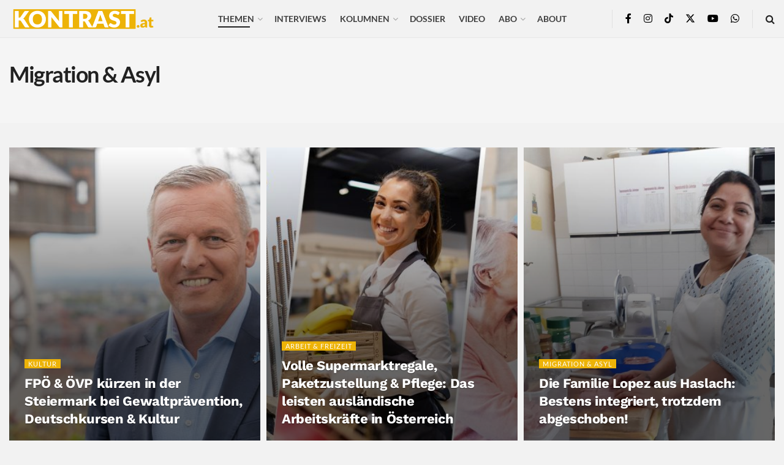

--- FILE ---
content_type: text/html; charset=UTF-8
request_url: https://kontrast.at/thema/gesellschaft/migration-asyl/?essb_counter_cache=rebuild
body_size: 289
content:
{"total":1560,"facebook":"1535","messenger":"3","mail":"5","twitter":"","telegram":"1","whatsapp":"11","bluesky":"","chatgpt":"","print":"5","comments":""}